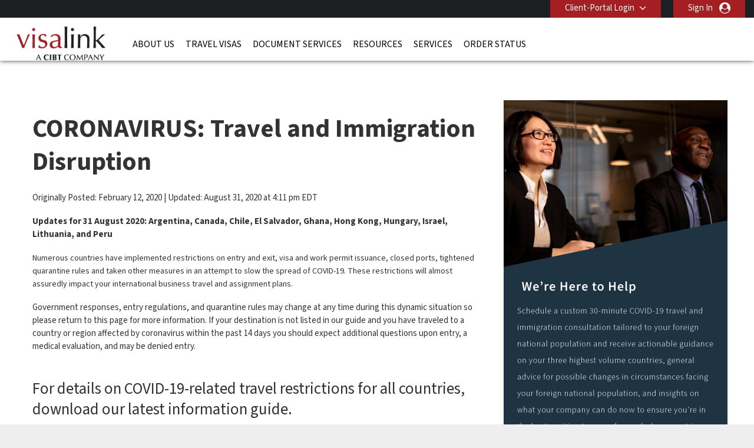

--- FILE ---
content_type: text/html; charset=UTF-8
request_url: https://visalink.com.au/coronavirus-travel-and-immigration-disruption
body_size: 9315
content:
<!DOCTYPE html>
<html xmlns="http://www.w3.org/1999/xhtml">

<head>
        <meta charset="UTF-8">
    <title lang="en">Visalink</title>
    <meta http-equiv="Content-Type" content="text/html;charset=utf-8">
    <meta http-equiv="X-UA-Compatible" content="IE=edge">
    <script>
	dataLayer = [{"cibtAccount":"100003","gaAccountProperty":"UA-25660349-1","concierge_name":"ELITE","global_ga_tracking":"UA-45502077-1","script_url":"\/coronavirus-travel-and-immigration-disruption","base_script_url":"coronavirus-travel-and-immigration-disruption","script_name":"coronavirus-travel-and-immigration-disruption","cir_category":"","cir_name":"","lang_name":"","request_uri":"\/coronavirus-travel-and-immigration-disruption?","originating_url":"","ab_value":"","analytics_section_name":"","operation":"NA","widget_ref":"NA","AB":"NA","concierge_user_answer":"","concierge_selected":"","dashboardEnabled":"","order_submitted_value":"","order_number":"","logged_in":false,"order_submitted":false,"ux_ver":"leg","resultpage_referrer":"","special_code":null}]</script>
<script>
	(function(w, d, s, l, i) {
		w[l] = w[l] || [];
		w[l].push({
			'gtm.start': new Date().getTime(),
			event: 'gtm.js'
		});
		var f = d.getElementsByTagName(s)[0],
			j = d.createElement(s),
			dl = l != 'dataLayer' ? '&l=' + l : '';
		j.async = true;
		j.src =
			'https://www.googletagmanager.com/gtm.js?id=' + i + dl;
		f.parentNode.insertBefore(j, f);
	})(window, document, 'script', 'dataLayer', 'GTM-NBZ9FG7');
</script>        <meta name="viewport" content="width=device-width, initial-scale=1.0, maximum-scale=1">
        <meta http-equiv="Content-Language" content="en">
    <html lang="en">
    <meta http-equiv="imagetoolbar" content="no">
    <meta name="MSSmartTagsPreventParsing" content="true">
            <meta name="google-site-verification" content="wK4EPSrcX8YQLcLYF2D_dhMcSmMlaCqkxKTZThyA5ns">
        <meta name="language" content="en">
            
        <meta property="og:image" content="http://visalink.com.au/coronavirus-travel-and-immigration-disruptionresources/CIBT/eng/images/common/open-graph-image.webp"/>
    <meta property="og:url" content="http://visalink.com.au/coronavirus-travel-and-immigration-disruption"/>
    <meta property="og:type" content="website"/>
    <meta property="og:title" content="Visalink"/>

    <meta property="og:description" content=""/>
    
    <meta property="twitter:image" content="http://visalink.com.au/coronavirus-travel-and-immigration-disruptionresources/CIBT/eng/images/common/open-graph-image.webp"/>
    <meta property="twitter:card" content="website"/>
    <meta property="twitter:title" content="Visalink"/>
    <meta property="twitter:description" content=""/>
    <link rel="dns-prefetch" href="https://fonts.gstatic.com">
    <link rel="dns-prefetch" href="https://fonts.googleapis.com">
    <link rel="dns-prefetch" href="https://www.googletagmanager.com">
    <link rel="dns-prefetch" href="https://ajax.googleapis.com">

    <link rel="canonical" href="https://visalink.com.au/coronavirus-travel-and-immigration-disruption" />

        <link rel="icon" href="/resources/CIBT/eng/images/common/cibt-touch-icon.png">
<link rel="apple-touch-icon" href="/resources/CIBT/eng/images/common/cibt-touch-icon.png">
<link rel="apple-touch-icon-precomposed" href="/resources/CIBT/eng/images/common/cibt-touch-icon.png">
<link rel="icon" sizes="96x96" href="/resources/CIBT/eng/images/common/cibt-touch-icon-96x96.png">
<link rel="apple-touch-icon" sizes="96x96" href="/resources/CIBT/eng/images/common/cibt-touch-icon-96x96.png">
<link rel="apple-touch-icon-precomposed" sizes="96x96" href="/resources/CIBT/eng/images/common/cibt-touch-icon-96x96.png">
<link rel="icon" sizes="144x144" href="/resources/CIBT/eng/images/common/cibt-touch-icon-144x144.png">
<link rel="apple-touch-icon" sizes="144x144" href="/resources/CIBT/eng/images/common/cibt-touch-icon-144x144.png">
<link rel="apple-touch-icon-precomposed" sizes="144x144" href="/resources/CIBT/eng/images/common/cibt-touch-icon-144x144.png">
	<link rel="shortcut icon" href="/resources/CIBT/eng/images/common/favicon_VISALINK.ico" type="image/x-icon">
	<link type="text/css" rel="stylesheet" href="/resources/CIBT/eng/css/all.min.css?ver=1769095470" media="screen, projection">
	<link rel="preload" href="https://fonts.googleapis.com/css2?family=Source+Sans+3:ital,wght@0,200..900;1,200..900&display=swap" as="style" onload="this.rel='stylesheet'">

<link rel="preload" href="/fonts/font-awesome.min.css" as="style" onload="this.onload=null;this.rel='stylesheet'">
<style type="text/css">
	@media(max-width: 480px) {
		.mobile_only {
			display: block !important;
		}

		.mobile_hide {
			display: none !important;
		}
	}

	@media(min-width: 481px) {
		.mobile_only {
			display: none !important;
		}

		.mobile_hide {
			display: block !important;
		}
	}
</style>        <script type="text/javascript">
        window.getResourcePath = function() {
            return '/resources/CIBT/eng';
        }
    </script>
    
    <script src="/resources/js/jquery.min.js"></script>

            <script type="text/javascript" src="/resources/js/all.min.js?ver=1769095470"></script>
        <script type="text/javascript" src="/resources/js/bootstrap.min.js"></script>
                <script type="text/javascript">
                $(document).ready(function() {
                    // Get the host name of this webpage
                    var hostName = window.location.hostname;
                                        if (hostName != 'visalink.com.au')
                        return;
                                        if (window != top)
                        return;
                                            if (location.href.indexOf('/cookie-error') == -1) {
                            $.get('/ajax/ajax.ckCheck.php', {
                                'check': 'cktest'
                            }, function(data) {
                                if (data != true)
                                    window.location = 'https://visalink.com.au/cookie-error';
                            });
                        }
                                    });
            </script>
        <script type="text/javascript">
        $(document).ready(function() {
            $('.clear_profile_data.icon').on('click', function() {
                let traveler_div = $(this).closest('.traveler_div');
                traveler_div.find('.traveler_data_row input').val('');
            })

            $(".classlangauage").on('click', function() {
                var X = $(this).attr('id');
                if (X == 1) {
                    $(".submenu").hide();
                    $(this).attr('id', '0');
                } else {
                    $(".submenu").show();
                    $(this).attr('id', '1');
                }
            });
            //Mouseup textarea false
            $(".submenu").on('mouseup', function() {
                return false
            });
            $(".classlangauage").on('mouseup', function() {
                return false
            });
            //Textarea without editing.
            $(document).on('mouseup', function() {
                $(".submenu").hide();
                $(".classlangauage").attr('id', '');
            });
        });
    </script>
        <script type="text/javascript">
        $(document).ready(function() {
            
            $(".office_Custom").on('change', function() {
                var selectedOfficeCode = this.options[this.selectedIndex].value;
                location.href = selectedOfficeCode;

            });
        });
    </script>
    <script type="text/javascript">
        $(function() {
                        $.datepicker.setDefaults($.datepicker.regional['en-AUS']);

                        var date_format = 'dd-mm-yy';
            $.datepicker.setDefaults({
                dateFormat: date_format
            });
        });
    </script>    <style>
        .header_row2 {
            border-top: 3px solid rgba(0, 0, 0, 0);
            height: 73px;
        }
        @media (min-width: 768px) {
            #body.indexmail {
                margin-top: 75px !important;
            }
            .right-respo #nav ul li a {
                padding: 0 8px;
            }
        }
        @media(max-width: 782px) {
            #body.indexmail {
                margin-top: -25px;
                padding-top: 50px;
            }
        }

    </style>
</head>

<body>
            <noscript><iframe src="https://www.googletagmanager.com/ns.html?id=GTM-NBZ9FG7" height="0" width="0" style="display:none;visibility:hidden"></iframe></noscript>
    <div id="bg">
    <div id="header">
                <div class="header_row1">
            <div class="wrap">
                <div class="string_editor countingSpan">
                    <div id="mobile_navigation_menu">Navigation Menu</div>
                    <div id="mobile_navigation_menu">Navigation Menu</div>
                    <div id="mobile_widget_not_available">mobile_widget_not_available</div>
                    <div id="mobile_string_learn_more">Learn More</div>
                    <div id="mobile_string_learn_more_now">learn_more_now</div>
                </div>
                <div class="language" style="display: none;">
                    <div class="dropdown_language">
                                                <div class="submenu" style="display: none;">
                            <ul class="root">
                                                            </ul>
                        </div>
                    </div>
                </div>
                <div class="portal-login">
                    			<div class="pull-left " id="login" >

									<div id="login_btn" class=" client-login" onclick="showClientPortalLoginForm();"  >
							Client-Portal Login					</div><!--  #login_btn  -->
												<div id="login_form" class="multi_field_login"
					style="">
					<div class="office">
											<div>
																	</div>
					<div class="submit_inside">
							<form action="/coronavirus-travel-and-immigration-disruption" method="GET"
			onsubmit="logInClient( $.trim( $('#global_account').val() ),'Enter a valid account code');return false;">
			<input type="hidden" name="csrf_token" value="">
			
			<input type="text" id="global_account" placeholder="Client-Portal Code" />
			<input style="display:none" type="submit" />
            <div class="myaccount-tool-tip">
    <i class="fa fa-question-circle" aria-hidden="true"></i>
    <div class="myaccount-tool-tip-text">
        <p style="color:black; margin: 0; line-height: 1.5; text-align: left;">Your client portal login provides access to your organization’s preferred pricing and customized features</p>
    </div>
</div>			<div id="global_account_submit"
				alt="Submit Account Number Now"
				onclick="logInClient( $.trim( $('#global_account').val() ),'Enter a valid account code');return false;" ></div>


		</form>
		                        <div id="fourofouressage">
													</div>
						</div><!-- End div.submit_inside -->
					</div><!-- End div#office -->
				</div><!-- #login_form  -->
			</div><!-- #login  -->
		                    					<div style="display: inline; float:right;">
						<a onclick="showUserLoginSignUpForm('button');" class="ignoreForceLogin skipOnBeforeUnload traveler-login">Sign In</a>
					</div>&nbsp;
														<div id="account_logout" style="width: auto; display:inline;">
				
				
					<div class="btn-group" id=""> 												</div><!--  .btn-group -->

					</div><!--  #account_logout -->
				                </div>

            </div><!-- End .wrap -->
        </div><!-- End #header_row1 -->
        
        <!--HEADER 2 STARTS-->

        <div class="header_row2">
            <div class="wrap">
                <div class="company">
                                            <a href="/"><img src="/resources/CIBT/eng/images/common/logos/visa-link-logo2.png" alt="VISALINK" /></a>
                                    </div>
                <div class="right-respo">
                    <script>
                        $(document).ready(function() {
                            $('.nav-item').hover(function() {
                                $(this).find('.dropdown-menu').stop(true, true).delay(200).fadeIn(0);
                            }, function() {
                                $(this).find('.dropdown-menu').stop(true, true).delay(200).fadeOut(0);
                            });
                        });

                        $('.dropdown').hover(function() {
                            $(this).find('.single-dropdown-menu').stop(true, true).delay(200).fadeIn(0);
                        }, function() {
                            $(this).find('.single-dropdown-menu').stop(true, true).delay(200).fadeOut(0);
                        });
                    </script>
                    <div id="nav" class="pull-left">
                        <div id="menu_toggle">
                            <hr />
                            <p>menu</p>
                            <hr />
                        </div>
                        <div class="collapse navbar-collapse" id="navbarNavDropdown">


                                     <ul class="navbar-nav">
         	          			<li class="nav-item dropdown mega " id="about_us" >

        	           		<a class="nav-link dropdown-toggle" id="about_us"  href="/about-us"
        			   			aria-haspopup="true" aria-expanded="false" >
        			    		About Us        			    	</a>
    			    		    			        			<div class="dropdown-menu small" aria-labelledby="navbarDropdownMenuLink">
                                   		<div class="container sub-nav single">
                                         	<div class="row">
                                            	<div class="col-lg-5 sub-menu">
    			         							    														<a class="dropdown-item" id="cibtvisas_global_offices" href="/worldwide-offices" >Visalink Global Offices<span
                                            				class="arrow icon"></span></a>

                                        			    														<a class="dropdown-item" id="immigration_services" href="https://newlandchase.com/our-services/"  target="_blank">Immigration Services<span
                                            				class="arrow icon"></span></a>

                                        			    														<a class="dropdown-item" id="cibtvisas_global_leadership" href="https://corporate.cibt.com/about-cibt/leadership/"  target="_blank">Visalink Global Leadership<span
                                            				class="arrow icon"></span></a>

                                        			    														<a class="dropdown-item" id="cibtvisas_careers" href="https://recruiting.ultipro.com/CIB1001CBTHO/JobBoard/651e26e3-d67c-4622-8ee3-62b19eab9aa9/?q=&o=postedDateDesc&f4=gKKEBLlpvkye2Zmi1euy8g"  target="_blank">Visalink Careers<span
                                            				class="arrow icon"></span></a>

                                        			    														<a class="dropdown-item" id="contact_cibt" href="/contact-us" >Contact Visalink<span
                                            				class="arrow icon"></span></a>

                                        			                                    			</div>
                                   			 	                                    		</div>
                                    	</div>
                                    </div>
    							
			 				</li>
	        					          			<li class="nav-item dropdown mega " id="visas" >

        	           		<a class="nav-link dropdown-toggle" id="visas"  href="/visas"
        			   			aria-haspopup="true" aria-expanded="false" >
        			    		Travel Visas        			    	</a>
    			    		    			        			<div class="dropdown-menu small" aria-labelledby="navbarDropdownMenuLink">
                                   		<div class="container sub-nav single">
                                         	<div class="row">
                                            	<div class="col-lg-5 sub-menu">
    			         							    														<a class="dropdown-item" id="do_i_need_a_visa" href="/visa-quick-check" >Do I need a visa?<span
                                            				class="arrow icon"></span></a>

                                        			    														<a class="dropdown-item" id="expedited_visa_solutions" href="/visas" >Expedited Visa Solutions<span
                                            				class="arrow icon"></span></a>

                                        			    														<a class="dropdown-item" id="travel_visa_faqs" href="/footer-faqs#Travel%20Visa%20FAQs" >Travel Visa FAQs<span
                                            				class="arrow icon"></span></a>

                                        			    														<a class="dropdown-item" id="corporate_travel_solutions" href="/corporate-enquiries" >Corporate Travel Solutions<span
                                            				class="arrow icon"></span></a>

                                        			                                    			</div>
                                   			 	                                    		</div>
                                    	</div>
                                    </div>
    							
			 				</li>
	        					          			<li class="nav-item dropdown mega " id="document-services" >

        	           		<a class="nav-link dropdown-toggle" id="document-services"  href="/document-services"
        			   			aria-haspopup="true" aria-expanded="false" >
        			    		Document Services        			    	</a>
    			    		
			 				</li>
	        					          			<li class="nav-item dropdown mega " id="covid" >

        	           		<a class="nav-link dropdown-toggle" id="covid"  href="/service-directory"
        			   			aria-haspopup="true" aria-expanded="false" >
        			    		Resources        			    	</a>
    			    		    			        			<div class="dropdown-menu small" aria-labelledby="navbarDropdownMenuLink">
                                   		<div class="container sub-nav single">
                                         	<div class="row">
                                            	<div class="col-lg-5 sub-menu">
    			         							    														<a class="dropdown-item" id="covid_services" href="https://cibtvisas.com/blog"  target="_blank">Travel and Immigration Blog<span
                                            				class="arrow icon"></span></a>

                                        			                                    			</div>
                                   			 	                                    		</div>
                                    	</div>
                                    </div>
    							
			 				</li>
	        					          			<li class="nav-item dropdown mega " id="service_directory" >

        	           		<a class="nav-link dropdown-toggle" id="service_directory"  href="/service-directory"
        			   			aria-haspopup="true" aria-expanded="false" >
        			    		Services        			    	</a>
    			    		    			        			<div class="dropdown-menu small" aria-labelledby="navbarDropdownMenuLink">
                                   		<div class="container sub-nav single">
                                         	<div class="row">
                                            	<div class="col-lg-5 sub-menu">
    			         							    														<a class="dropdown-item" id="global_immigration_services" href="https://newlandchase.com/our-services/"  target="_blank">Global Immigration Services<span
                                            				class="arrow icon"></span></a>

                                        			    														<a class="dropdown-item" id="country_immigration" href="https://newlandchase.com/our-services/"  target="_blank">Australia Immigration<span
                                            				class="arrow icon"></span></a>

                                        			    														<a class="dropdown-item" id="apec-card-services" href="/apec-card-services" >APEC Business Traveler Card<span
                                            				class="arrow icon"></span></a>

                                        			    														<a class="dropdown-item" id="cibtvisas_service_directory" href="/service-directory" >Visalink Service Directory<span
                                            				class="arrow icon"></span></a>

                                        			    														<a class="dropdown-item" id="learn_more_about_our_services" href="/corporate-enquiries" >Learn More About Our Services<span
                                            				class="arrow icon"></span></a>

                                        			    														<a class="dropdown-item" id="corporations" href="/corporations" >Corporations<span
                                            				class="arrow icon"></span></a>

                                        			    														<a class="dropdown-item" id="cruise_lines" href="/cruise-lines" >Cruise Lines<span
                                            				class="arrow icon"></span></a>

                                        			    														<a class="dropdown-item" id="tour_operators" href="/tour-operators" >Tour Operators<span
                                            				class="arrow icon"></span></a>

                                        			    														<a class="dropdown-item" id="onsite_services" href="/onsite-services" >Onsite Services<span
                                            				class="arrow icon"></span></a>

                                        			    														<a class="dropdown-item" id="all_partner_solutions" href="/client-solutions" >All Partner Solutions<span
                                            				class="arrow icon"></span></a>

                                        			    														<a class="dropdown-item" id="corporate_inquiries" href="/corporate-enquiries" >Learn More About Our Client Solutions<span
                                            				class="arrow icon"></span></a>

                                        			                                    			</div>
                                   			 	                                    		</div>
                                    	</div>
                                    </div>
    							
			 				</li>
	        					          			<li class="nav-item dropdown mega " id="status_check" >

        	           		<a class="nav-link dropdown-toggle" id="status_check"  href="/status-check"
        			   			aria-haspopup="true" aria-expanded="false" >
        			    		Order Status        			    	</a>
    			    		    			        			<div class="dropdown-menu small" aria-labelledby="navbarDropdownMenuLink">
                                   		<div class="container sub-nav single">
                                         	<div class="row">
                                            	<div class="col-lg-5 sub-menu">
    			         							    														<a class="dropdown-item" id="check_order_status" href="/status-check" >Check Order Status<span
                                            				class="arrow icon"></span></a>

                                        			    														<a class="dropdown-item" id="view_invoice" href="/status-check" >View Invoice<span
                                            				class="arrow icon"></span></a>

                                        			    														<a class="dropdown-item" id="upload_documents" href="/upload-forms" >Upload Documents<span
                                            				class="arrow icon"></span></a>

                                        			                                    			</div>
                                   			 	                                    		</div>
                                    	</div>
                                    </div>
    							
			 				</li>
	        				                       </ul>
                       
                        </div>

                    </div>
                    
                                    </div>
            </div><!-- End .wrap -->
        </div><!-- End .header_row2 -->

        <!--HEADER 2 ENDS-->
        <div class="header_row3">
            <div class="company">
                                    <a href="/"><img src="/resources/CIBT/eng/images/common/logos/visa-link-logo2.png" alt="VISALINK" /></a>
                            </div>
        </div><!-- .header_row3 -->

        <div class="header_myAccount">
                                                </div> <!-- .header_myAccount -->

        <div class="header_row404">
            <div class="wrap">
                            </div><!-- .wrap -->
        </div><!-- .header_row404 -->
    </div><!-- End #header -->
        <br />
    <div id="body" >
        <div id="main" >
            <div id="content" style="width: 850px;; position:relative;" class="container"><div class="container group-content">
<div class="row">
<div class="col-xs-12 col-md-8">
<div class="row">
<div class="col-xs-12">
<h1>CORONAVIRUS: Travel and Immigration Disruption</h1>

<p>Originally Posted: February 12, 2020 | Updated: August 31, 2020 at 4:11&nbsp;pm&nbsp;EDT</p>

<p style="font-weight: bold;">Updates for 31&nbsp;August 2020: Argentina, Canada, Chile, El Salvador, Ghana, Hong Kong, Hungary, Israel, Lithuania, and Peru</p>

<p style="font-weight: bold;"><span style="letter-spacing: 0em; font-size: 14px; font-weight: 400;">Numerous countries have implemented restrictions on entry and exit, visa and work permit issuance, closed ports, tightened quarantine rules and taken other measures in an attempt to slow the spread of COVID-19. These restrictions will almost assuredly impact your international business travel and assignment plans.</span></p>

<p>Government responses, entry regulations, and quarantine rules may change at any time during this dynamic situation so please return to this page for more information. If your destination is not listed in our guide and you have traveled to a country or region affected by coronavirus within the past 14 days you should expect additional questions upon entry, a medical evaluation, and may be denied entry.</p>

<h2>For details on COVID-19-related travel restrictions for all countries, download our latest information guide.</h2>

<div class="callout">
<div class="row">
<div class="col-md-9">
<h3>Updated frequently as new information is released.</h3>

<p>Disclaimer: We are collecting here some information about some immigration-related restrictions imposed by some countries in response to this situation. The information contained in this immigration alert has been abridged from laws and administrative rulings and should not be construed or relied upon as legal advice.</p>
</div>
<!-- .col-md-9 -->

<div class="col-md-3"><a class="coronavirus_download imageButton" download="/forms?formname=CIBTvisas_Coronavirus_Global_Information.pdf" href="/forms?formname=CIBTvisas_Coronavirus_Global_Information.pdf" target="_blank">Download Guide</a></div>
<!-- .col-md-3 --></div>
<!-- .row --></div>
<!-- .callout --></div>
<!-- .col-xs-12 --></div>
<!-- .row -->

<div class="row">
<div class="col-xs-12">
<h2>Webinars | COVID-19 and Mobility: Global Travel and Immigration Impacts</h2>

<p>It is an unprecedented time. During this period of uncertainty, global travel and mobility leaders and their companies are working hard to manage and answer questions they have never faced before.</p>

<p>Join our business travel and global immigration experts from around the world as they examine the impacts of COVID-19 for companies and employees.</p>
<a class="imageButton" href="https://newlandchase.com/webinars-and-resources?utm_source=cibtvisasBanner&amp;utm_medium=website&amp;utm_campaign=covid-19-blog" target="_blank">Watch our latest COVID-19 webinars</a></div>
<!-- .col-xs-12 --></div>
<!-- .row --></div>
<!-- .col-md-8 -->

<div class="col-xs-12 col-md-4">
<div class="row">
<div class="col-xs-12"><a href="https://resources.newlandchase.com/COVID-19-Corporate-Immigration-Consultation?utm_source=cibtvisas&amp;utm_medium=website&amp;utm_campaign=covid-19-blog" target="_blank"><img src="/resources/files/aus/CIBT/eng/filemanager/Marketing/2020/Home%20Assets/COVID_NC_Consultation_Banner.png" /> </a></div>
<!-- .col-xs-12 --></div>
<!-- .row --></div>
<!-- .col-md-4 --></div>
<!-- .row --></div>
<!-- .container -->
<style type="text/css">.group-content {
        padding: 50px 0;
    }

    .top-content h2 {
        padding-top: 0;
    }

    .callout {
        margin: 0 0 25px;
    }

    .callout h3 {
        padding: 0 !important;
        margin: 0 !important;
    }
	
	.coronavirus_download {
		margin-top: 25%;}
</style></div><div class="clear"></div>
</div><!-- div#main -->
<div id="bottom"></div>
<div id="callouts">
	
	<div class="table" >
		<div class="table-row" >
					
		</div><!-- .table-row  -->
	</div><!-- .table  -->
</div><!-- #callouts  -->
	<div id="sublinks">
			</div>
<script type="text/javascript">
	$(function() {
								});

	//This is to swap the flags ul and content ul in the footer as per the requirement for ticket: 3420
	$(document).ready(function() {
					$('form').each(function() {
				this.autocomplete = 'off';
			});
			});
</script>
	<div id="footer">
		<div class="container-fluid footer_wrapper">
<div class="container">
<div class="row" id="footer_row1">
<div class="cibt_brand">
<p><img alt="CIBTLogo" height="auto" src="/resources/files/usa/CIBT/eng/filemanager/Marketing/2019/cibt_color_logo.svg" width="200" /></p>
</div>

<div class="wrap">
<div id="footer_table">
<div id="footer_list">
<div class="footer-col" id="footer_menu">
<h5>Menu</h5>
         <ul class="navbar-nav">
         	          			<li class="nav-item dropdown mega " id="about_us" >

        	           		<a class="nav-link dropdown-toggle" id="about_us"  href="/about-us"
        			   			aria-haspopup="true" aria-expanded="false" >
        			    		About Us        			    	</a>
    			    		
			 				</li>
	        					          			<li class="nav-item dropdown mega " id="visas" >

        	           		<a class="nav-link dropdown-toggle" id="visas"  href="/visas"
        			   			aria-haspopup="true" aria-expanded="false" >
        			    		Travel Visas        			    	</a>
    			    		
			 				</li>
	        					          			<li class="nav-item dropdown mega " id="document-services" >

        	           		<a class="nav-link dropdown-toggle" id="document-services"  href="/document-services"
        			   			aria-haspopup="true" aria-expanded="false" >
        			    		Document Services        			    	</a>
    			    		
			 				</li>
	        					          			<li class="nav-item dropdown mega " id="covid" >

        	           		<a class="nav-link dropdown-toggle" id="covid"  href="/service-directory"
        			   			aria-haspopup="true" aria-expanded="false" >
        			    		Resources        			    	</a>
    			    		
			 				</li>
	        					          			<li class="nav-item dropdown mega " id="service_directory" >

        	           		<a class="nav-link dropdown-toggle" id="service_directory"  href="/service-directory"
        			   			aria-haspopup="true" aria-expanded="false" >
        			    		Services        			    	</a>
    			    		
			 				</li>
	        					          			<li class="nav-item dropdown mega " id="status_check" >

        	           		<a class="nav-link dropdown-toggle" id="status_check"  href="/status-check"
        			   			aria-haspopup="true" aria-expanded="false" >
        			    		Order Status        			    	</a>
    			    		
			 				</li>
	        				                       </ul>
                       </div>
<!-- .footer-col #footer_menu -->

<div class="footer-col" id="footer_wwoffices"><h5>CIBT Around the World</h5><ul class='worldwide_flags'>						<li style="text-transform:capitalize; background:none;">
							<a href="https://cibtvisas.com.au/" class="wwo_flag skipOnBeforeUnload">
								australia							</a>
						</li>
												<li style="text-transform:capitalize; background:none;">
							<a href="https://cibtvisas.at/" class="wwo_flag skipOnBeforeUnload">
								austria							</a>
						</li>
												<li style="text-transform:capitalize; background:none;">
							<a href="https://cibtvisas.be/" class="wwo_flag skipOnBeforeUnload">
								belgium							</a>
						</li>
												<li style="text-transform:capitalize; background:none;">
							<a href="https://cibtvisas.com.br/" class="wwo_flag skipOnBeforeUnload">
								brazil							</a>
						</li>
												<li style="text-transform:capitalize; background:none;">
							<a href="https://cibtvisas.ca/" class="wwo_flag skipOnBeforeUnload">
								canada							</a>
						</li>
												<li style="text-transform:capitalize; background:none;">
							<a href="https://cibtvisas-fsg.cn" class="wwo_flag skipOnBeforeUnload">
								china							</a>
						</li>
												<li style="text-transform:capitalize; background:none;">
							<a href="https://cibtvisas.dk/" class="wwo_flag skipOnBeforeUnload">
								denmark							</a>
						</li>
												<li style="text-transform:capitalize; background:none;">
							<a href="https://cibtvisas.fi/" class="wwo_flag skipOnBeforeUnload">
								finland							</a>
						</li>
												<li style="text-transform:capitalize; background:none;">
							<a href="https://cibtvisas.fr/" class="wwo_flag skipOnBeforeUnload">
								france							</a>
						</li>
												<li style="text-transform:capitalize; background:none;">
							<a href="https://cibtvisas.de/" class="wwo_flag skipOnBeforeUnload">
								germany							</a>
						</li>
												<li style="text-transform:capitalize; background:none;">
							<a href="https://cibtvisas.hk/" class="wwo_flag skipOnBeforeUnload">
								Hong Kong							</a>
						</li>
												<li style="text-transform:capitalize; background:none;">
							<a href="https://cibtvisas.ie/" class="wwo_flag skipOnBeforeUnload">
								ireland							</a>
						</li>
												<li style="text-transform:capitalize; background:none;">
							<a href="https://cibtvisas.in/" class="wwo_flag skipOnBeforeUnload">
								india							</a>
						</li>
												<li style="text-transform:capitalize; background:none;">
							<a href="https://cibtvisas.com.mx/" class="wwo_flag skipOnBeforeUnload">
								mexico							</a>
						</li>
												<li style="text-transform:capitalize; background:none;">
							<a href="https://cibtvisas.nl/" class="wwo_flag skipOnBeforeUnload">
								netherlands							</a>
						</li>
												<li style="text-transform:capitalize; background:none;">
							<a href="https://cibtvisas.no/" class="wwo_flag skipOnBeforeUnload">
								norway							</a>
						</li>
												<li style="text-transform:capitalize; background:none;">
							<a href="https://cibtvisas.sg/" class="wwo_flag skipOnBeforeUnload">
								singapore							</a>
						</li>
												<li style="text-transform:capitalize; background:none;">
							<a href="https://cibtvisas.es/" class="wwo_flag skipOnBeforeUnload">
								spain							</a>
						</li>
												<li style="text-transform:capitalize; background:none;">
							<a href="https://cibtvisas.se/" class="wwo_flag skipOnBeforeUnload">
								sweden							</a>
						</li>
												<li style="text-transform:capitalize; background:none;">
							<a href="https://cibtvisas.ch/" class="wwo_flag skipOnBeforeUnload">
								switzerland							</a>
						</li>
												<li style="text-transform:capitalize; background:none;">
							<a href="https://cibtvisas.co.uk/" class="wwo_flag skipOnBeforeUnload">
								United Kingdom							</a>
						</li>
												<li style="text-transform:capitalize; background:none;">
							<a href="https://cibtvisas.com/" class="wwo_flag skipOnBeforeUnload">
								United States							</a>
						</li>
						</ul></div>
<!-- .footer-col #footer_wwoffices -->

<div class="footer-col" id="footer_links">
<h5>Top Destinations</h5>

<ul>
	<li><a href="/china-visa">China Visa</a></li>
	<li><a href="/india-visa">India Visa</a></li>
	<li><a href="/vietnam-visa">Vietnam Visa</a></li>
	<li><a href="/brazil-visa">Brazil Visa</a></li>
	<li><a href="/australia-visa">Australia Visa</a></li>
	<li><a href="/indonesia-visa">Indonesia Visa</a></li>
	<li><a href="/saudi-arabia-visa">Saudi Arabia Visa</a></li>
	<li><a href="/egypt-visa">Egypt Visa</a></li>
</ul>
</div>
<!-- .footer-col #footer_menu -->

<div class="footer-col" id="footer_contact">
<h5>Contact</h5>

<ul>
	<li><a href="/contact-us">Contact Us</a></li>
	<li>Office Hours 09:00 17:00</li>
</ul>

<div class="social-icons">
<ul>
	<li><a href="https://twitter.com/CIBTGlobal" id="twitter">T</a></li>
	<li><a href="https://www.facebook.com/CIBT-1549291535285735/" id="facebook">F</a></li>
	<li><a href="https://www.linkedin.com/company/cibt" id="linkedin">L</a></li>
</ul>
</div>
<!-- .social-icons --></div>
<!-- .footer-col #footer_contact --></div>
<!-- #footer_list --></div>
<!-- #footer_table --></div>
<!-- .wrap -->

<div class="footer_conditions">
<ul>
	<li><a href="/corporate-enquiries">Learn More About Our Client Solutions</a></li>
	<li><a href="/footer-faqs">FAQs</a></li>
	<li><a href="/footer-privacy-policy">Privacy Policy</a></li>
	<li><a href="/terms-of-use">Terms &amp; Conditions</a></li>
	<li><a href="/service-directory">Services</a></li>
	<li><a href="https://recruiting.ultipro.com/CIB1001CBTHO/JobBoard/651e26e3-d67c-4622-8ee3-62b19eab9aa9/?q=&amp;o=postedDateDesc&amp;f4=X1RzVTkvxkKDdmPbR4tpeQ">Careers</a></li>
	<li>Copyright 2026</li>
</ul>
</div>
</div>
<!-- .row #footer_row1 -->

<div class="row hidden-xs" id="footer_row2">
<div class="wrap">
<div id="footer_icon_wrap">
<div id="footer-icons"></div>
<!-- #footer-icons --></div>
<!-- #footer_icon_wrap --></div>
<!-- .wrap --></div>
<!-- .row #footer_row2 --><a href="/resources/files/can/CIBT/eng/filemanager/GBTA_Logo.png"><!-- .container-fluid --> </a></div>
</div>
<style type="text/css">.footer_wrapper {
    background-color: #eeeeee
  }

  .cibt_brand {
    width: 90%;
    margin: 0 auto;
    border-bottom: 1px solid #d5d5d5;
    position: relative;
  }

  .footer_conditions {
    font-size: 100%;
  }

  .cibt_brand p {
    display: inline;
  }

  .cibt_brand strong {
    display: inline;
    float: right;
    font-size: 150%;
  }

  .footer_conditions {
    padding: 20px 0px 20px;
    width: 90%;
    margin: 0 auto;
    border-bottom: 1px solid #d5d5d5;
    position: relative;
  }

  .footer_conditions ul {
    text-align: center;
  }

  .footer_conditions li {
    display: inline;
    border-right: 1px solid #000000;
    padding-right: 15px;
    margin-right: 15px !important;
  }

  .footer_conditions li:last-child {
    border-right: none;
    padding-right: 0px;
    margin-right: 0px;
  }

  .footer_conditions ul {
    margin: 0px;
  }

  #footer_icon_wrap {
    text-align: center;
    padding-top: 15px;
  }

  .footer-icon {
    width: 25%;
    display: inline-block;
  }

  #footer_row1 .wrap {
    width: auto;
    padding: 20px 0px;
  }

  #footer_row1 {
    background: #EEE;
    padding: 30px 0px 0px !important;
  }

  #footer_table {
    display: table;
    width: 90% !important;
    margin: 0 auto;
  }

  #footer_list {
    display: table-row;
  }

  .footer-col {
    display: table-cell;
    width: 25%;
    border: 5px solid #EEE;
  }

  .footer-col li {
    margin-bottom: 0px;
  }

  h5 {
    font-weight: bold;
    font-size: 18px;
    text-transform: inherit !important;
    margin-bottom: 14px;
  }

  #footer ul {
    list-style: none;
    margin: 0;
    padding: 0;
  }


  #viewfulldiv {
    display: none !important;
  }

  .contact {
    display: inline-block;
    float: right;
  }

  .icon.fas.fa-phone::before {
    width: 6px;
    font-size: 22px;
    color: #a51e22;
  }




  #footer ul li {
    margin-bottom: 0;
  }

  #footer ul li a {
    color: #232323;
    white-space: inherit !important;
  }

  #footer_row2 {
    background: #EEE !important;
    padding: 0px 0px 20px !important;
  }

  .worldwide_flags li {
    width: 45% !important;
    display: inline-block;
    float: left;
    text-align: left;
  }

  ul a {
    color: #000;
  }

  #footer_list .navbar-nav>li {
    float: none !important;
  }

  #footer_list .nav-link {
    padding: 0px !important;
    font-size: 100% !important;
    font-weight: 400;
  }

  #footer_list li {
    font-size: 100% !important;
  }

  #footer_menu ul,
  #footer_wwoffices ul,
  #footer_links ul,
  #footer_contact ul {
    list-style: none;
    margin: 0px;
  }

  .social-icons {
    margin-top: -10px;
    width: 100%;
  }

  .social-icons ul {
    list-style: none;
    margin: 0;
    padding: 0;
  }

  .social-icons ul li {
    display: inline-block;
    width: 30px;
    height: 30px;
    margin-right: 10px;
  }

  .social-icons ul li a {
    display: block;
    width: 30px;
    height: 30px;
    position: relative;
    font-size: 0px;
    color: transparent;
  }

  .social-icons ul li a:before {
    content: '';
    font-size: 24px;
    color: #333;
    font-family: FontAwesome;
    display: block;
    width: 30px;
    height: 30px;
    position: absolute;
    z-index: 1;
  }

  .social-icons ul li a#facebook:before {
    content: '\f09a';
  }

  .social-icons ul li a#twitter:before {
    content: '\f099';
  }

  .social-icons ul li a#linkedin:before {
    content: '\f0e1';
  }

  .social-icons ul li a:hover:before {
    color: #a51e22;
  }

  ul#footer_endorsements {
    list-style: none;
    margin: 0;
    padding: 0;
    width: 100%;
    height: auto;
    display: table;
  }

  ul#footer_endorsements li {
    display: table-cell;
    height: 100px !important;
    text-align: center;
    margin-right: 0px !important;
  }

  ul#footer_endorsements li a {
    display: block;
    width: 100%;
    height: 100%;
    background-repeat: no-repeat;
    background-size: 110px;
    background-position: center center;
    font-size: 0;
    color: transparent;
  }

  ul#footer_endorsements li#godaddy {
    width: 16.66%;
    vertical-align: middle;
    position: relative;
  }

  ul#footer_endorsements li#godaddy a#siteseal {
    display: inline-block;
    position: relative;
    padding-top: 30px;
  }

  ul#footer_endorsements li a#bbb_icon {
    background-image: url(/resources/CIBT/eng/filemanager/Homepage/bbb_logo.png);
  }

  ul#footer_endorsements li a#gbta_icon {
    background-image: url(/resources/CIBT/eng/filemanager/Homepage/gbta_icon.png);
  }

  ul#footer_endorsements li a#ps_icon {
    background-size: 150px;
    background-image: url(/resources/CIBT/eng/filemanager/Homepage/privacyshield_01.png);
  }

  ul#footer_endorsements li a#trac_icon {
    background-size: 60px;
    background-image: url(/resources/CIBT/eng/filemanager/Homepage/trace_icon.jpg);
  }

  ul#footer_endorsements li #gd_icon {
    background-size: 150px;
    background-image: url(/resources/CIBT/eng/filemanager/Homepage/goDaddy_verified.png);
  }

  ul#footer_endorsements li a#nyt_icon {
    background-size: 150px;
    background-image: url(/resources/CIBT/eng/filemanager/Homepage/NYT_icon_horz.png);
  }


  @media(max-width:1200px) {
    ul#footer_endorsements li {
      display: none !important;
      width: 20% !important;
    }
  }

  @media (max-width:768px) {
    .worldwide_flags li {
      float: left !important;
      text-align: left !important;
    }

    #footer_links {
      display: none;
    }
  }

  @media (max-width:480px) {
    #footer {
      z-index: 1;
    }

    #footer_row1 {
      padding-bottom: 5px;
    }

    .footer-col {
      display: block !important;
      width: 100% !important;
      text-align: center;
      margin-top: 15px;
      float: left;
    }


    #footer_contact .social-icons {
      width: 300px !important;
      margin: 0 auto;
    }

    #footer_wwoffices h5 {
      margin-bottom: 15px;
      margin-top: 5px;
    }

    #footer_menu {
      display: none !important;
    }


    #footer ul {
      text-align: center;
    }

    #footer_contact ul li {
      width: auto !important;
    }

    #footer_wwoffices ul li:nth-child(odd) {
      padding-right: 10px;
    }

    .footer-col#footer_wwoffices ul li:last-child {
      float: left !important;
    }

    ul#footer_endorsements li {
      width: 47%;
      height: 67px !important;
    }

    #footer_links {
      display: none !important;
    }

    #footer_wwoffices li {
      width: 49% !important;
    }

    .cibt_brand img {
      width: 150px;
    }

    #footer_wwoffices h5 {
      text-align: left;
    }

    #footer_contact h5,
    #footer_contact ul li {
      text-align: left;
    }

    #footer_contact .social-icons {
      text-align: center !important;
    }

    .footer_conditions li {
      display: block;
      border-right: none;
      padding-right: 0px;
      margin-right: 0px;
    }
  }

  @media (max-width:320px) {
    .cibt_brand img {
      width: 115px;
    }

    .cibt_brand strong {
      display: inline;
      float: right;
      font-size: 130%;
    }

  }
</style>
<script>
    $(".restriction-header").css("pointer-events", "none");
    $('<a class="restriction-read" href="#~">Read More</a>').appendTo('.restriction-content');

    $(document).ready(function () {
        $('.restriction-read').click(function () {
            $(this).parent().toggleClass('healthReq-content');
            if ($(this).text() == 'Show Less') {
                $(this).text('Read More')
            } else if ($(this).text() == 'Read More') {
                $(this).text('Show Less')
            }
        });
    });
</script><script type="text/javascript">
  $(document).ready(function () {
    var logo = $('.company img').attr('src');
    var logoOverflow = $('.company').css('overflow');
    var logoH = $('.company').css('height');
    var logoW = $('.company').css('width');
    var logoDisplay = $('.company').css('display');


    $('.cibt_brand img').attr('src', logo);
    $('.cibt_brand img').css({
      'position': 'absolute',
      'width': '100%',
      'bottom': 0,
      'left': 0,

    });
    $('.cibt_brand p').css({
      'overflow': logoOverflow,
      'height': logoH,
      'width': logoW,
      'display': 'inline-block',
      'position': 'relative',

    });
  });

$(window).on('load resize', function(){
	
	if( $("a[href*='additional']") ){
		
		if( $(window).width() > 900 && $(window).width() < 1330){
			$(".client .logo_holder").addClass("flexible");
			$("#nav #client_solutions").hide();
		}else{
			$(".client .logo_holder").removeClass("flexible");
			$("#nav #client_solutions").show();
			
		}
		
	}
});

</script>
<style type="text/css">.client .logo_holder.flexible{
	position:absolute !important;
	float: none;
	right:0;
}

.wrap{width:98%}
</style>	</div><!-- #footer -->
<div>
	<input type="hidden" id="sess_expires" value="" /><input type="hidden" id="sess_is_timed" value="" /><input type="hidden" id="sess_timeout" value="1800000" /><input type="hidden" id="session_client_updated" value="0" /><input type="hidden" id="user_logged" value="" /><input type="hidden" id="session_start_page" value="" /><input type="hidden" id="session_inactivity_dialogue" value="600000" /></div>
<script type="text/javascript">
			//Dialogue after session timeout
		$(document).ready(function() {
			if ($.urlParam('timedout')) {
				if ($.urlParam('timedout') == 'logged_user') {
					//GTM Data layer when expiry notice dialog loads
					if (typeof dataLayer == 'object') {
						dataLayer.push({
							'session_timeout': 'notice'
						});
					}
					ShowSessionWillExpireDialog('logged_user');
				} else if ($.urlParam('timedout') == 'session') {
					//GTM Data layer when expiry notice dialog loads
					if (typeof dataLayer == 'object') {
						dataLayer.push({
							'session_timeout': 'notice'
						});
					}
					ShowSessionWillExpireDialog('session');
				}
			}
		});
	</script>
<script>
	if (typeof dataLayer == 'object') {
		dataLayer.push({
			'service_requested': ''
		})
	}
</script>
</body>
</html>